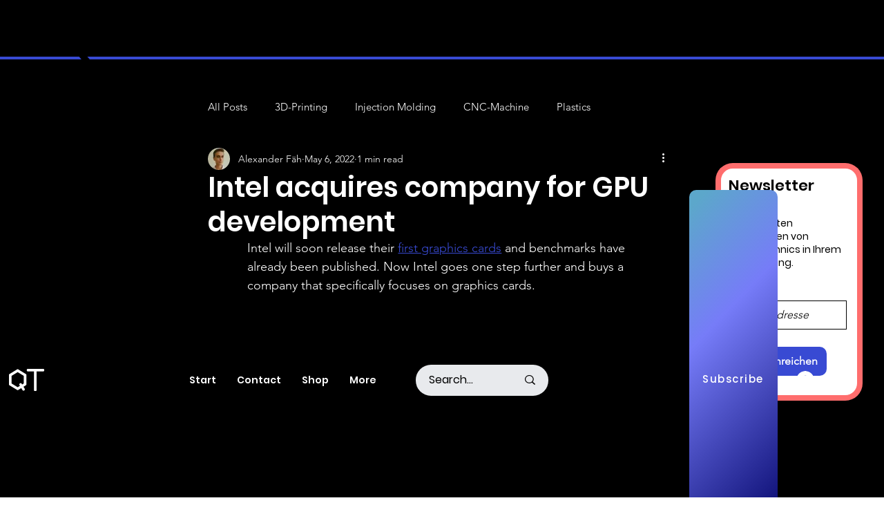

--- FILE ---
content_type: text/css; charset=utf-8
request_url: https://www.quicktechnics.com/_serverless/pro-gallery-css-v4-server/layoutCss?ver=2&id=comp-lp0vmwuz&items=0_1688_1125%7C0_1280_720%7C0_837_797&container=2184.53125_1152_53.75_720&options=gallerySizeType:px%7CgallerySizePx:292%7CimageMargin:-1%7CisRTL:false%7CgridStyle:1%7CnumberOfImagesPerRow:3%7CtextBoxWidthPercent:72%7CcalculateTextBoxWidthMode:PERCENT%7CgalleryLayout:2%7CtitlePlacement:SHOW_BELOW,SHOW_ON_THE_RIGHT%7CcubeRatio:1.7777777777777777%7CisVertical:true%7CtextBoxHeight:2
body_size: -156
content:
#pro-gallery-comp-lp0vmwuz [data-hook="item-container"][data-idx="0"].gallery-item-container{opacity: 1 !important;display: block !important;transition: opacity .2s ease !important;top: 0px !important;left: 0px !important;right: auto !important;height: 63px !important;width: 385px !important;} #pro-gallery-comp-lp0vmwuz [data-hook="item-container"][data-idx="0"] .gallery-item-common-info-outer{height: 2px !important;} #pro-gallery-comp-lp0vmwuz [data-hook="item-container"][data-idx="0"] .gallery-item-common-info{height: 2px !important;width: 276px !important;} #pro-gallery-comp-lp0vmwuz [data-hook="item-container"][data-idx="0"] .gallery-item-wrapper{width: 109px !important;height: 61px !important;margin: 0 !important;} #pro-gallery-comp-lp0vmwuz [data-hook="item-container"][data-idx="0"] .gallery-item-content{width: 109px !important;height: 61px !important;margin: 0px 0px !important;opacity: 1 !important;} #pro-gallery-comp-lp0vmwuz [data-hook="item-container"][data-idx="0"] .gallery-item-hover{width: 109px !important;height: 61px !important;opacity: 1 !important;} #pro-gallery-comp-lp0vmwuz [data-hook="item-container"][data-idx="0"] .item-hover-flex-container{width: 109px !important;height: 61px !important;margin: 0px 0px !important;opacity: 1 !important;} #pro-gallery-comp-lp0vmwuz [data-hook="item-container"][data-idx="0"] .gallery-item-wrapper img{width: 100% !important;height: 100% !important;opacity: 1 !important;} #pro-gallery-comp-lp0vmwuz [data-hook="item-container"][data-idx="1"].gallery-item-container{opacity: 1 !important;display: block !important;transition: opacity .2s ease !important;top: 0px !important;left: 384px !important;right: auto !important;height: 63px !important;width: 385px !important;} #pro-gallery-comp-lp0vmwuz [data-hook="item-container"][data-idx="1"] .gallery-item-common-info-outer{height: 2px !important;} #pro-gallery-comp-lp0vmwuz [data-hook="item-container"][data-idx="1"] .gallery-item-common-info{height: 2px !important;width: 276px !important;} #pro-gallery-comp-lp0vmwuz [data-hook="item-container"][data-idx="1"] .gallery-item-wrapper{width: 109px !important;height: 61px !important;margin: 0 !important;} #pro-gallery-comp-lp0vmwuz [data-hook="item-container"][data-idx="1"] .gallery-item-content{width: 109px !important;height: 61px !important;margin: 0px 0px !important;opacity: 1 !important;} #pro-gallery-comp-lp0vmwuz [data-hook="item-container"][data-idx="1"] .gallery-item-hover{width: 109px !important;height: 61px !important;opacity: 1 !important;} #pro-gallery-comp-lp0vmwuz [data-hook="item-container"][data-idx="1"] .item-hover-flex-container{width: 109px !important;height: 61px !important;margin: 0px 0px !important;opacity: 1 !important;} #pro-gallery-comp-lp0vmwuz [data-hook="item-container"][data-idx="1"] .gallery-item-wrapper img{width: 100% !important;height: 100% !important;opacity: 1 !important;} #pro-gallery-comp-lp0vmwuz [data-hook="item-container"][data-idx="2"].gallery-item-container{opacity: 1 !important;display: block !important;transition: opacity .2s ease !important;top: 0px !important;left: 768px !important;right: auto !important;height: 63px !important;width: 384px !important;} #pro-gallery-comp-lp0vmwuz [data-hook="item-container"][data-idx="2"] .gallery-item-common-info-outer{height: 2px !important;} #pro-gallery-comp-lp0vmwuz [data-hook="item-container"][data-idx="2"] .gallery-item-common-info{height: 2px !important;width: 276px !important;} #pro-gallery-comp-lp0vmwuz [data-hook="item-container"][data-idx="2"] .gallery-item-wrapper{width: 108px !important;height: 61px !important;margin: 0 !important;} #pro-gallery-comp-lp0vmwuz [data-hook="item-container"][data-idx="2"] .gallery-item-content{width: 108px !important;height: 61px !important;margin: 0px 0px !important;opacity: 1 !important;} #pro-gallery-comp-lp0vmwuz [data-hook="item-container"][data-idx="2"] .gallery-item-hover{width: 108px !important;height: 61px !important;opacity: 1 !important;} #pro-gallery-comp-lp0vmwuz [data-hook="item-container"][data-idx="2"] .item-hover-flex-container{width: 108px !important;height: 61px !important;margin: 0px 0px !important;opacity: 1 !important;} #pro-gallery-comp-lp0vmwuz [data-hook="item-container"][data-idx="2"] .gallery-item-wrapper img{width: 100% !important;height: 100% !important;opacity: 1 !important;} #pro-gallery-comp-lp0vmwuz .pro-gallery-prerender{height:62.75px !important;}#pro-gallery-comp-lp0vmwuz {height:62.75px !important; width:1152px !important;}#pro-gallery-comp-lp0vmwuz .pro-gallery-margin-container {height:62.75px !important;}#pro-gallery-comp-lp0vmwuz .pro-gallery {height:62.75px !important; width:1152px !important;}#pro-gallery-comp-lp0vmwuz .pro-gallery-parent-container {height:62.75px !important; width:1151px !important;}